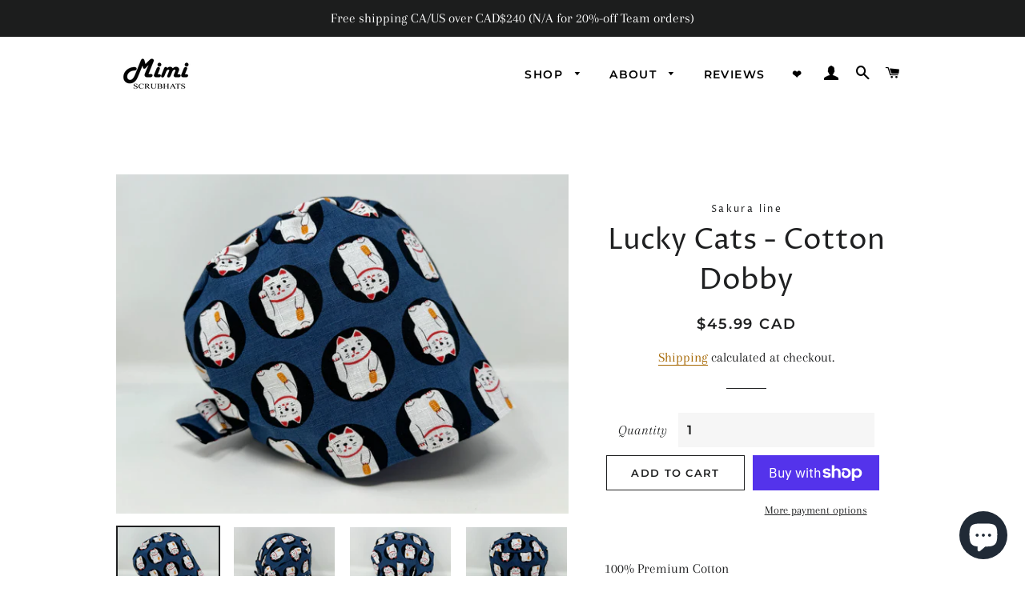

--- FILE ---
content_type: text/plain; charset=utf-8
request_url: https://sp-micro-proxy.b-cdn.net/micro?unique_id=mimiscrubhats.myshopify.com
body_size: 4551
content:
{"site":{"free_plan_limit_reached":true,"billing_status":"active","billing_active":true,"pricing_plan_required":false,"settings":{"proof_mobile_position":"Top","proof_desktop_position":"Bottom Left","proof_pop_size":"small","proof_start_delay_time":3,"proof_time_between":3,"proof_display_time":5,"proof_visible":true,"proof_cycle":false,"proof_mobile_enabled":false,"proof_desktop_enabled":true,"proof_tablet_enabled":true,"proof_locale":"en","proof_show_powered_by":false},"site_integrations":[{"id":"4003658","enabled":true,"integration":{"name":"Live Visitors","handle":"live_visitors","pro":true},"settings":{"proof_onclick_new_tab":null,"proof_exclude_pages":null,"proof_include_pages":[],"proof_display_pages_mode":"excluded","proof_minimum_activity_sessions":2,"proof_height":110,"proof_bottom":15,"proof_top":10,"proof_right":15,"proof_left":10,"proof_background_color":"#fff","proof_background_image_url":"","proof_font_color":"#333","proof_border_radius":8,"proof_padding_top":0,"proof_padding_bottom":0,"proof_padding_left":8,"proof_padding_right":16,"proof_icon_color":null,"proof_icon_background_color":null,"proof_hours_before_obscure":20,"proof_minimum_review_rating":5,"proof_highlights_color":"#F89815","proof_display_review":true,"proof_show_review_on_hover":false,"proof_summary_time_range":1440,"proof_summary_minimum_count":10,"proof_show_media":true,"proof_show_message":true,"proof_media_url":null,"proof_media_position":"top","proof_nudge_click_url":null,"proof_icon_url":null,"proof_icon_mode":null,"proof_icon_enabled":false},"template":{"id":"69","body":{"top":"{{live_visitors}} People","middle":"Are viewing this page right now"},"raw_body":"<top>{{live_visitors}} People</top><middle>Are viewing this page right now</middle>","locale":"en"}},{"id":"4003657","enabled":true,"integration":{"name":"Recent Visitors","handle":"recent_visitors","pro":true},"settings":{"proof_onclick_new_tab":null,"proof_exclude_pages":null,"proof_include_pages":[],"proof_display_pages_mode":"excluded","proof_minimum_activity_sessions":2,"proof_height":110,"proof_bottom":15,"proof_top":10,"proof_right":15,"proof_left":10,"proof_background_color":"#fff","proof_background_image_url":"","proof_font_color":"#333","proof_border_radius":8,"proof_padding_top":0,"proof_padding_bottom":0,"proof_padding_left":8,"proof_padding_right":16,"proof_icon_color":null,"proof_icon_background_color":null,"proof_hours_before_obscure":20,"proof_minimum_review_rating":5,"proof_highlights_color":"#F89815","proof_display_review":true,"proof_show_review_on_hover":false,"proof_summary_time_range":1440,"proof_summary_minimum_count":10,"proof_show_media":true,"proof_show_message":true,"proof_media_url":null,"proof_media_position":"top","proof_nudge_click_url":null,"proof_icon_url":null,"proof_icon_mode":null,"proof_icon_enabled":false},"template":{"id":"68","body":{"top":"{{recent_visitors}} People","middle":"Have visited this website today"},"raw_body":"<top>{{recent_visitors}} People</top><middle>Have visited this website today</middle>","locale":"en"}},{"id":"4003654","enabled":true,"integration":{"name":"Shopify Low Inventory","handle":"shopify_low_inventory","pro":true},"settings":{"proof_onclick_new_tab":null,"proof_exclude_pages":null,"proof_include_pages":[],"proof_display_pages_mode":"excluded","proof_minimum_activity_sessions":2,"proof_height":110,"proof_bottom":15,"proof_top":10,"proof_right":15,"proof_left":10,"proof_background_color":"#fff","proof_background_image_url":"","proof_font_color":"#333","proof_border_radius":8,"proof_padding_top":0,"proof_padding_bottom":0,"proof_padding_left":8,"proof_padding_right":16,"proof_icon_color":null,"proof_icon_background_color":null,"proof_hours_before_obscure":20,"proof_minimum_review_rating":5,"proof_highlights_color":"#F89815","proof_display_review":true,"proof_show_review_on_hover":false,"proof_summary_time_range":1440,"proof_summary_minimum_count":10,"proof_show_media":true,"proof_show_message":true,"proof_media_url":null,"proof_media_position":"top","proof_nudge_click_url":null,"proof_icon_url":null,"proof_icon_mode":null,"proof_icon_enabled":false},"template":{"id":"210","body":{"top":"Running Out - Buy Now!The {{product_title}} is selling quickly.","middle":"Only {{current_inventory_value}} left in stock - don't miss out!"},"raw_body":"<top>Running Out - Buy Now!The {{product_title}} is selling quickly.</top><middle>Only {{current_inventory_value}} left in stock - don't miss out!</middle>","locale":"en"}},{"id":"4003653","enabled":true,"integration":{"name":"Shopify Abandoned Cart","handle":"shopify_abandoned_cart","pro":true},"settings":{"proof_onclick_new_tab":null,"proof_exclude_pages":["cart"],"proof_include_pages":[],"proof_display_pages_mode":"excluded","proof_minimum_activity_sessions":2,"proof_height":110,"proof_bottom":15,"proof_top":10,"proof_right":15,"proof_left":10,"proof_background_color":"#fff","proof_background_image_url":"","proof_font_color":"#333","proof_border_radius":8,"proof_padding_top":0,"proof_padding_bottom":0,"proof_padding_left":8,"proof_padding_right":16,"proof_icon_color":null,"proof_icon_background_color":null,"proof_hours_before_obscure":20,"proof_minimum_review_rating":5,"proof_highlights_color":"#F89815","proof_display_review":true,"proof_show_review_on_hover":false,"proof_summary_time_range":1440,"proof_summary_minimum_count":10,"proof_show_media":true,"proof_show_message":true,"proof_media_url":null,"proof_media_position":"top","proof_nudge_click_url":null,"proof_icon_url":null,"proof_icon_mode":null,"proof_icon_enabled":false},"template":{"id":"184","body":{"top":"You left something in your cart!","middle":"Visit cart to complete your purchase."},"raw_body":"<top>You left something in your cart!</top><middle>Visit cart to complete your purchase.</middle>","locale":"en"}},{"id":"4003652","enabled":true,"integration":{"name":"Shopify Order Summary","handle":"shopify_order_summary","pro":true},"settings":{"proof_onclick_new_tab":null,"proof_exclude_pages":null,"proof_include_pages":[],"proof_display_pages_mode":"excluded","proof_minimum_activity_sessions":2,"proof_height":110,"proof_bottom":15,"proof_top":10,"proof_right":15,"proof_left":10,"proof_background_color":"#fff","proof_background_image_url":"","proof_font_color":"#333","proof_border_radius":8,"proof_padding_top":0,"proof_padding_bottom":0,"proof_padding_left":8,"proof_padding_right":16,"proof_icon_color":null,"proof_icon_background_color":null,"proof_hours_before_obscure":20,"proof_minimum_review_rating":5,"proof_highlights_color":"#F89815","proof_display_review":true,"proof_show_review_on_hover":false,"proof_summary_time_range":1440,"proof_summary_minimum_count":10,"proof_show_media":true,"proof_show_message":true,"proof_media_url":null,"proof_media_position":"top","proof_nudge_click_url":null,"proof_icon_url":null,"proof_icon_mode":null,"proof_icon_enabled":false},"template":{"id":"120","body":{"top":"{{visitor_count}} visitors placed {{order_count}} orders in the last {{time_range}}","middle":""},"raw_body":"<top>{{visitor_count}} visitors placed {{order_count}} orders in the last {{time_range}}</top><middle></middle>","locale":"en"}},{"id":"4003651","enabled":true,"integration":{"name":"Shopify Cart Summary","handle":"shopify_cart_summary","pro":true},"settings":{"proof_onclick_new_tab":null,"proof_exclude_pages":null,"proof_include_pages":[],"proof_display_pages_mode":"excluded","proof_minimum_activity_sessions":2,"proof_height":110,"proof_bottom":15,"proof_top":10,"proof_right":15,"proof_left":10,"proof_background_color":"#fff","proof_background_image_url":"","proof_font_color":"#333","proof_border_radius":8,"proof_padding_top":0,"proof_padding_bottom":0,"proof_padding_left":8,"proof_padding_right":16,"proof_icon_color":null,"proof_icon_background_color":null,"proof_hours_before_obscure":20,"proof_minimum_review_rating":5,"proof_highlights_color":"#F89815","proof_display_review":true,"proof_show_review_on_hover":false,"proof_summary_time_range":1440,"proof_summary_minimum_count":10,"proof_show_media":true,"proof_show_message":true,"proof_media_url":null,"proof_media_position":"top","proof_nudge_click_url":null,"proof_icon_url":null,"proof_icon_mode":null,"proof_icon_enabled":false},"template":{"id":"119","body":{"top":"{{visitor_count}} visitors added {{add_to_cart_count}} items to their cart in the last {{time_range}}","middle":""},"raw_body":"<top>{{visitor_count}} visitors added {{add_to_cart_count}} items to their cart in the last {{time_range}}</top><middle></middle>","locale":"en"}},{"id":"4003649","enabled":true,"integration":{"name":"Shopify Purchase","handle":"shopify_api_purchase","pro":false},"settings":{"proof_onclick_new_tab":null,"proof_exclude_pages":null,"proof_include_pages":[],"proof_display_pages_mode":"excluded","proof_minimum_activity_sessions":2,"proof_height":110,"proof_bottom":15,"proof_top":10,"proof_right":15,"proof_left":10,"proof_background_color":"#fff","proof_background_image_url":"","proof_font_color":"#333","proof_border_radius":8,"proof_padding_top":0,"proof_padding_bottom":0,"proof_padding_left":8,"proof_padding_right":16,"proof_icon_color":null,"proof_icon_background_color":null,"proof_hours_before_obscure":20,"proof_minimum_review_rating":5,"proof_highlights_color":"#F89815","proof_display_review":true,"proof_show_review_on_hover":false,"proof_summary_time_range":1440,"proof_summary_minimum_count":10,"proof_show_media":true,"proof_show_message":true,"proof_media_url":null,"proof_media_position":"top","proof_nudge_click_url":null,"proof_icon_url":null,"proof_icon_mode":null,"proof_icon_enabled":false},"template":{"id":"4","body":{"top":"{{first_name}} in {{city}}, {{province}} {{country}}","middle":"Purchased {{product_title}}"},"raw_body":"<top>{{first_name}} in {{city}}, {{province}} {{country}}</top><middle>Purchased {{product_title}}</middle>","locale":"en"}},{"id":"4003648","enabled":true,"integration":{"name":"Shopify Add To Cart","handle":"shopify_storefront_add_to_cart","pro":false},"settings":{"proof_onclick_new_tab":null,"proof_exclude_pages":null,"proof_include_pages":[],"proof_display_pages_mode":"excluded","proof_minimum_activity_sessions":2,"proof_height":110,"proof_bottom":15,"proof_top":10,"proof_right":15,"proof_left":10,"proof_background_color":"#fff","proof_background_image_url":"","proof_font_color":"#333","proof_border_radius":8,"proof_padding_top":0,"proof_padding_bottom":0,"proof_padding_left":8,"proof_padding_right":16,"proof_icon_color":null,"proof_icon_background_color":null,"proof_hours_before_obscure":20,"proof_minimum_review_rating":5,"proof_highlights_color":"#F89815","proof_display_review":true,"proof_show_review_on_hover":false,"proof_summary_time_range":1440,"proof_summary_minimum_count":10,"proof_show_media":true,"proof_show_message":true,"proof_media_url":null,"proof_media_position":"top","proof_nudge_click_url":null,"proof_icon_url":null,"proof_icon_mode":null,"proof_icon_enabled":false},"template":{"id":"36","body":{"top":"{{first_name}} in {{city}}, {{province}} {{country}}","middle":"Added to Cart {{product_title}}"},"raw_body":"<top>{{first_name}} in {{city}}, {{province}} {{country}}</top><middle>Added to Cart {{product_title}}</middle>","locale":"en"}}],"events":[{"id":"244930151","created_at":"2026-02-02T22:19:01.000Z","variables":{"first_name":"Someone","city":"Pittsburgh","province":"Pennsylvania","province_code":"PA","country":"United States","country_code":"US","product_title":"Dawn"},"click_url":"https://mimiscrubhats.com/products/dawn","image_url":"https://cdn.shopify.com/s/files/1/0258/9792/6703/files/C1D10C89-0AF7-42E5-8F03-E6FE51500F12.jpg?v=1727892163","product":{"id":"61345189","product_id":"8839679836397","title":"Dawn","created_at":"2024-10-02T18:00:55.000Z","updated_at":"2026-02-02T22:19:14.791Z","published_at":"2024-10-02T18:03:11.000Z"},"site_integration":{"id":"4003649","enabled":true,"integration":{"name":"Shopify Purchase","handle":"shopify_api_purchase","pro":false},"template":{"id":"4","body":{"top":"{{first_name}} in {{city}}, {{province}} {{country}}","middle":"Purchased {{product_title}}"},"raw_body":"<top>{{first_name}} in {{city}}, {{province}} {{country}}</top><middle>Purchased {{product_title}}</middle>","locale":"en"}}},{"id":"244886500","created_at":null,"variables":{"first_name":"Someone","city":"Calgary","province":"Alberta","province_code":"AB","country":"Canada","country_code":"CA","product_title":"Rock Climbing"},"click_url":"https://mimiscrubhats.com/products/rock-climbing-white","image_url":"https://cdn.shopify.com/s/files/1/0258/9792/6703/products/il_fullxfull.3754394206_8jrj.jpg?v=1647918879","product":{"id":"59311620","product_id":"7646158848237","title":"Rock Climbing","created_at":"2022-03-22T03:14:39.000Z","updated_at":"2026-01-29T16:26:21.080Z","published_at":"2022-03-22T03:14:39.000Z"},"site_integration":{"id":"4003648","enabled":true,"integration":{"name":"Shopify Add To Cart","handle":"shopify_storefront_add_to_cart","pro":false},"template":{"id":"36","body":{"top":"{{first_name}} in {{city}}, {{province}} {{country}}","middle":"Added to Cart {{product_title}}"},"raw_body":"<top>{{first_name}} in {{city}}, {{province}} {{country}}</top><middle>Added to Cart {{product_title}}</middle>","locale":"en"}}},{"id":"244880025","created_at":null,"variables":{"first_name":"Someone","city":"Markham","province":"Ontario","province_code":"ON","country":"Canada","country_code":"CA","product_title":"Snake -*Silver Metallic Print*"},"click_url":"https://mimiscrubhats.com/products/snake-silver-metallic-print","image_url":"https://cdn.shopify.com/s/files/1/0258/9792/6703/files/IMG_0445.jpg?v=1766264719","product":{"id":"65397036","product_id":"9226966696173","title":"Snake -*Silver Metallic Print*","created_at":"2025-12-20T21:04:55.783Z","updated_at":"2025-12-20T21:08:15.279Z","published_at":"2025-12-20T21:06:10.000Z"},"site_integration":{"id":"4003648","enabled":true,"integration":{"name":"Shopify Add To Cart","handle":"shopify_storefront_add_to_cart","pro":false},"template":{"id":"36","body":{"top":"{{first_name}} in {{city}}, {{province}} {{country}}","middle":"Added to Cart {{product_title}}"},"raw_body":"<top>{{first_name}} in {{city}}, {{province}} {{country}}</top><middle>Added to Cart {{product_title}}</middle>","locale":"en"}}},{"id":"244870520","created_at":null,"variables":{"first_name":"Someone","city":"Helsinki","province":"Uusimaa","province_code":"18","country":"Finland","country_code":"FI","product_title":"The Good Boy -Cotton Oxford - Ponytail"},"click_url":"https://mimiscrubhats.com/products/the-good-boy-cotton-oxford-ponytail","image_url":"https://cdn.shopify.com/s/files/1/0258/9792/6703/files/IMG_0751.jpg?v=1769912627","product":{"id":"65597041","product_id":"9260900319469","title":"The Good Boy -Cotton Oxford - Ponytail","created_at":"2026-02-01T02:22:42.002Z","updated_at":"2026-02-01T02:25:44.313Z","published_at":"2026-02-01T02:24:18.000Z"},"site_integration":{"id":"4003648","enabled":true,"integration":{"name":"Shopify Add To Cart","handle":"shopify_storefront_add_to_cart","pro":false},"template":{"id":"36","body":{"top":"{{first_name}} in {{city}}, {{province}} {{country}}","middle":"Added to Cart {{product_title}}"},"raw_body":"<top>{{first_name}} in {{city}}, {{province}} {{country}}</top><middle>Added to Cart {{product_title}}</middle>","locale":"en"}}},{"id":"244865501","created_at":null,"variables":{"first_name":"Someone","city":"Henrico","province":"Virginia","province_code":"VA","country":"United States","country_code":"US","product_title":"Colorful Dachshund on Navy - Ponytail"},"click_url":"https://mimiscrubhats.com/products/colorful-dachshund-on-navy-ponytail","image_url":"https://cdn.shopify.com/s/files/1/0258/9792/6703/products/AN151-PT_2.jpg?v=1661484815","product":{"id":"59310617","product_id":"7910483099885","title":"Colorful Dachshund on Navy - Ponytail","created_at":"2022-08-26T03:33:06.000Z","updated_at":"2026-02-01T16:52:14.993Z","published_at":"2022-08-26T03:34:02.000Z"},"site_integration":{"id":"4003648","enabled":true,"integration":{"name":"Shopify Add To Cart","handle":"shopify_storefront_add_to_cart","pro":false},"template":{"id":"36","body":{"top":"{{first_name}} in {{city}}, {{province}} {{country}}","middle":"Added to Cart {{product_title}}"},"raw_body":"<top>{{first_name}} in {{city}}, {{province}} {{country}}</top><middle>Added to Cart {{product_title}}</middle>","locale":"en"}}},{"id":"244861825","created_at":null,"variables":{"first_name":"Someone","city":"Hamilton","province":"Ontario","province_code":"ON","country":"Canada","country_code":"CA","product_title":"Ava"},"click_url":"https://mimiscrubhats.com/products/scrub-cap-surgical-cap-ava-floral-pixie-for-women-preshrunk-cotton-mimi-scrub-hats","image_url":"https://cdn.shopify.com/s/files/1/0258/9792/6703/products/il_fullxfull.3255990196_jzei.jpg?v=1628562053","product":{"id":"59310387","product_id":"6919779909831","title":"Ava","created_at":"2021-08-10T02:20:53.000Z","updated_at":"2025-12-08T00:36:58.235Z","published_at":"2021-08-10T02:20:53.000Z"},"site_integration":{"id":"4003648","enabled":true,"integration":{"name":"Shopify Add To Cart","handle":"shopify_storefront_add_to_cart","pro":false},"template":{"id":"36","body":{"top":"{{first_name}} in {{city}}, {{province}} {{country}}","middle":"Added to Cart {{product_title}}"},"raw_body":"<top>{{first_name}} in {{city}}, {{province}} {{country}}</top><middle>Added to Cart {{product_title}}</middle>","locale":"en"}}},{"id":"244831997","created_at":null,"variables":{"first_name":"Someone","city":"Calgary","province":"Alberta","province_code":"AB","country":"Canada","country_code":"CA","product_title":"B for Banana - Grey"},"click_url":"https://mimiscrubhats.com/products/scrub-cap-surgical-cap-b-for-banana-grey-comfortable-pixie-preshrunk-cotton-mimi-scrub-hats","image_url":"https://cdn.shopify.com/s/files/1/0258/9792/6703/products/il_fullxfull.3497169647_omsq.jpg?v=1636263868","product":{"id":"59310420","product_id":"7436558958829","title":"B for Banana - Grey","created_at":"2021-11-07T05:44:28.000Z","updated_at":"2026-01-31T23:20:14.220Z","published_at":"2021-11-07T05:44:28.000Z"},"site_integration":{"id":"4003649","enabled":true,"integration":{"name":"Shopify Purchase","handle":"shopify_api_purchase","pro":false},"template":{"id":"4","body":{"top":"{{first_name}} in {{city}}, {{province}} {{country}}","middle":"Purchased {{product_title}}"},"raw_body":"<top>{{first_name}} in {{city}}, {{province}} {{country}}</top><middle>Purchased {{product_title}}</middle>","locale":"en"}}},{"id":"244831969","created_at":null,"variables":{"first_name":"Someone","city":"Vancouver","province":"British Columbia","province_code":"BC","country":"Canada","country_code":"CA","product_title":"B for Banana - Grey"},"click_url":"https://mimiscrubhats.com/products/scrub-cap-surgical-cap-b-for-banana-grey-comfortable-pixie-preshrunk-cotton-mimi-scrub-hats","image_url":"https://cdn.shopify.com/s/files/1/0258/9792/6703/products/il_fullxfull.3497169647_omsq.jpg?v=1636263868","product":{"id":"59310420","product_id":"7436558958829","title":"B for Banana - Grey","created_at":"2021-11-07T05:44:28.000Z","updated_at":"2026-01-31T23:20:14.220Z","published_at":"2021-11-07T05:44:28.000Z"},"site_integration":{"id":"4003648","enabled":true,"integration":{"name":"Shopify Add To Cart","handle":"shopify_storefront_add_to_cart","pro":false},"template":{"id":"36","body":{"top":"{{first_name}} in {{city}}, {{province}} {{country}}","middle":"Added to Cart {{product_title}}"},"raw_body":"<top>{{first_name}} in {{city}}, {{province}} {{country}}</top><middle>Added to Cart {{product_title}}</middle>","locale":"en"}}},{"id":"244831190","created_at":null,"variables":{"first_name":"Someone","city":"Vancouver","province":"British Columbia","province_code":"BC","country":"Canada","country_code":"CA","product_title":"Boy Cat And Flowers"},"click_url":"https://mimiscrubhats.com/products/boy-cat-and-flowers","image_url":"https://cdn.shopify.com/s/files/1/0258/9792/6703/files/IMG_0759.jpg?v=1769804181","product":{"id":"65586826","product_id":"9260160581869","title":"Boy Cat And Flowers","created_at":"2026-01-30T20:16:04.508Z","updated_at":"2026-01-30T20:17:18.877Z","published_at":"2026-01-30T20:17:16.000Z"},"site_integration":{"id":"4003648","enabled":true,"integration":{"name":"Shopify Add To Cart","handle":"shopify_storefront_add_to_cart","pro":false},"template":{"id":"36","body":{"top":"{{first_name}} in {{city}}, {{province}} {{country}}","middle":"Added to Cart {{product_title}}"},"raw_body":"<top>{{first_name}} in {{city}}, {{province}} {{country}}</top><middle>Added to Cart {{product_title}}</middle>","locale":"en"}}},{"id":"244811026","created_at":null,"variables":{"first_name":"Someone","city":"Stukely-Sud","province":"Quebec","province_code":"QC","country":"Canada","country_code":"CA","product_title":"Simplified"},"click_url":"https://mimiscrubhats.com/products/simplified","image_url":"https://cdn.shopify.com/s/files/1/0258/9792/6703/files/F5B24D13-E7E5-4276-96F7-419CD0B59AEF.jpg?v=1726098326","product":{"id":"61128714","product_id":"8819218088173","title":"Simplified","created_at":"2024-09-11T23:42:02.000Z","updated_at":"2025-06-02T16:38:25.058Z","published_at":"2024-09-11T23:46:20.000Z"},"site_integration":{"id":"4003648","enabled":true,"integration":{"name":"Shopify Add To Cart","handle":"shopify_storefront_add_to_cart","pro":false},"template":{"id":"36","body":{"top":"{{first_name}} in {{city}}, {{province}} {{country}}","middle":"Added to Cart {{product_title}}"},"raw_body":"<top>{{first_name}} in {{city}}, {{province}} {{country}}</top><middle>Added to Cart {{product_title}}</middle>","locale":"en"}}},{"id":"244782180","created_at":null,"variables":{"first_name":"Someone","city":"Montpellier","province":"Occitanie","province_code":"OCC","country":"France","country_code":"FR","product_title":"Two Flowers C - Floral"},"click_url":"https://mimiscrubhats.com/products/two-flowers-c-japanese-floral","image_url":"https://cdn.shopify.com/s/files/1/0258/9792/6703/files/441A7227-C85A-4541-936C-9505158F13D3.jpg?v=1741412689","product":{"id":"62836818","product_id":"8951001055469","title":"Two Flowers C - Floral","created_at":"2025-03-08T05:43:33.871Z","updated_at":"2026-01-17T18:08:28.479Z","published_at":"2025-03-08T05:45:04.000Z"},"site_integration":{"id":"4003648","enabled":true,"integration":{"name":"Shopify Add To Cart","handle":"shopify_storefront_add_to_cart","pro":false},"template":{"id":"36","body":{"top":"{{first_name}} in {{city}}, {{province}} {{country}}","middle":"Added to Cart {{product_title}}"},"raw_body":"<top>{{first_name}} in {{city}}, {{province}} {{country}}</top><middle>Added to Cart {{product_title}}</middle>","locale":"en"}}},{"id":"244780994","created_at":null,"variables":{"first_name":"Someone","city":"Langley","province":"British Columbia","province_code":"BC","country":"Canada","country_code":"CA","product_title":"Eucalyptus - White"},"click_url":"https://mimiscrubhats.com/products/eucalyptus-white","image_url":"https://cdn.shopify.com/s/files/1/0258/9792/6703/files/3C18360E-6D30-463F-966D-17ECDAD66733.jpg?v=1715175009","product":{"id":"60020167","product_id":"8629504999661","title":"Eucalyptus - White","created_at":"2024-05-08T13:28:55.000Z","updated_at":"2025-11-21T03:09:08.042Z","published_at":"2024-05-08T13:31:43.000Z"},"site_integration":{"id":"4003648","enabled":true,"integration":{"name":"Shopify Add To Cart","handle":"shopify_storefront_add_to_cart","pro":false},"template":{"id":"36","body":{"top":"{{first_name}} in {{city}}, {{province}} {{country}}","middle":"Added to Cart {{product_title}}"},"raw_body":"<top>{{first_name}} in {{city}}, {{province}} {{country}}</top><middle>Added to Cart {{product_title}}</middle>","locale":"en"}}},{"id":"244772731","created_at":null,"variables":{"first_name":"Someone","city":"Barrie","province":"Ontario","province_code":"ON","country":"Canada","country_code":"CA","product_title":"In Love with Cactus - White"},"click_url":"https://mimiscrubhats.com/products/in-love-with-cactus-white","image_url":"https://cdn.shopify.com/s/files/1/0258/9792/6703/products/PN014-WT_1.jpg?v=1661227966","product":{"id":"59311082","product_id":"7905773715693","title":"In Love with Cactus - White","created_at":"2022-08-23T04:12:33.000Z","updated_at":"2025-09-23T01:35:50.154Z","published_at":"2022-08-23T04:13:09.000Z"},"site_integration":{"id":"4003648","enabled":true,"integration":{"name":"Shopify Add To Cart","handle":"shopify_storefront_add_to_cart","pro":false},"template":{"id":"36","body":{"top":"{{first_name}} in {{city}}, {{province}} {{country}}","middle":"Added to Cart {{product_title}}"},"raw_body":"<top>{{first_name}} in {{city}}, {{province}} {{country}}</top><middle>Added to Cart {{product_title}}</middle>","locale":"en"}}},{"id":"244735361","created_at":null,"variables":{"first_name":"Someone","city":"Montreal","province":"Quebec","province_code":"QC","country":"Canada","country_code":"CA","product_title":"Snowdrops A - Ponytail"},"click_url":"https://mimiscrubhats.com/products/snowdrops-a-japanese-fabric-ponytail","image_url":"https://cdn.shopify.com/s/files/1/0258/9792/6703/files/B1F66F91-BA2E-44C2-A2F4-0E3EF4E358DF.jpg?v=1734015839","product":{"id":"62150917","product_id":"8891547451629","title":"Snowdrops A - Ponytail","created_at":"2024-12-12T15:00:56.000Z","updated_at":"2026-01-12T01:36:09.329Z","published_at":"2024-12-12T15:04:22.000Z"},"site_integration":{"id":"4003648","enabled":true,"integration":{"name":"Shopify Add To Cart","handle":"shopify_storefront_add_to_cart","pro":false},"template":{"id":"36","body":{"top":"{{first_name}} in {{city}}, {{province}} {{country}}","middle":"Added to Cart {{product_title}}"},"raw_body":"<top>{{first_name}} in {{city}}, {{province}} {{country}}</top><middle>Added to Cart {{product_title}}</middle>","locale":"en"}}},{"id":"244713194","created_at":null,"variables":{"first_name":"Someone","city":"Halifax","province":"Nova Scotia","province_code":"NS","country":"Canada","country_code":"CA","product_title":"Cosmic Narwhals"},"click_url":"https://mimiscrubhats.com/products/cosmic-narwhals","image_url":"https://cdn.shopify.com/s/files/1/0258/9792/6703/products/AN167_2.jpg?v=1651547387","product":{"id":"59310650","product_id":"7728596353261","title":"Cosmic Narwhals","created_at":"2022-05-03T03:09:12.000Z","updated_at":"2026-01-29T13:52:01.062Z","published_at":"2022-05-03T03:12:21.000Z"},"site_integration":{"id":"4003649","enabled":true,"integration":{"name":"Shopify Purchase","handle":"shopify_api_purchase","pro":false},"template":{"id":"4","body":{"top":"{{first_name}} in {{city}}, {{province}} {{country}}","middle":"Purchased {{product_title}}"},"raw_body":"<top>{{first_name}} in {{city}}, {{province}} {{country}}</top><middle>Purchased {{product_title}}</middle>","locale":"en"}}},{"id":"244682057","created_at":null,"variables":{"first_name":"Someone","city":"Montreal","province":"Quebec","province_code":"QC","country":"Canada","country_code":"CA","product_title":"Kawaii Cats On Eggplant"},"click_url":"https://mimiscrubhats.com/products/kawaii-cats-on-eggplant","image_url":"https://cdn.shopify.com/s/files/1/0258/9792/6703/files/IMG_0596.jpg?v=1768248530","product":{"id":"65519410","product_id":"9243534590189","title":"Kawaii Cats On Eggplant","created_at":"2026-01-12T20:08:16.180Z","updated_at":"2026-01-12T20:09:31.583Z","published_at":"2026-01-12T20:09:29.000Z"},"site_integration":{"id":"4003648","enabled":true,"integration":{"name":"Shopify Add To Cart","handle":"shopify_storefront_add_to_cart","pro":false},"template":{"id":"36","body":{"top":"{{first_name}} in {{city}}, {{province}} {{country}}","middle":"Added to Cart {{product_title}}"},"raw_body":"<top>{{first_name}} in {{city}}, {{province}} {{country}}</top><middle>Added to Cart {{product_title}}</middle>","locale":"en"}}},{"id":"244667136","created_at":null,"variables":{"first_name":"Someone","city":"Pittsburgh","province":"Pennsylvania","province_code":"PA","country":"United States","country_code":"US","product_title":"Dawn"},"click_url":"https://mimiscrubhats.com/products/dawn","image_url":"https://cdn.shopify.com/s/files/1/0258/9792/6703/files/C1D10C89-0AF7-42E5-8F03-E6FE51500F12.jpg?v=1727892163","product":{"id":"61345189","product_id":"8839679836397","title":"Dawn","created_at":"2024-10-02T18:00:55.000Z","updated_at":"2026-02-02T22:19:14.791Z","published_at":"2024-10-02T18:03:11.000Z"},"site_integration":{"id":"4003649","enabled":true,"integration":{"name":"Shopify Purchase","handle":"shopify_api_purchase","pro":false},"template":{"id":"4","body":{"top":"{{first_name}} in {{city}}, {{province}} {{country}}","middle":"Purchased {{product_title}}"},"raw_body":"<top>{{first_name}} in {{city}}, {{province}} {{country}}</top><middle>Purchased {{product_title}}</middle>","locale":"en"}}},{"id":"244593171","created_at":null,"variables":{"first_name":"Someone","city":"Oak Bay","province":"British Columbia","province_code":"BC","country":"Canada","country_code":"CA","product_title":"Roses On Blue"},"click_url":"https://mimiscrubhats.com/products/roses-on-blue-1","image_url":"https://cdn.shopify.com/s/files/1/0258/9792/6703/files/3D6CBD69-B944-4D4D-8821-57C6DA4CA566.jpg?v=1717251953","product":{"id":"60259877","product_id":"8690101059821","title":"Roses On Blue","created_at":"2024-06-01T14:24:40.000Z","updated_at":"2026-01-24T21:09:12.002Z","published_at":"2024-06-01T14:26:25.000Z"},"site_integration":{"id":"4003648","enabled":true,"integration":{"name":"Shopify Add To Cart","handle":"shopify_storefront_add_to_cart","pro":false},"template":{"id":"36","body":{"top":"{{first_name}} in {{city}}, {{province}} {{country}}","middle":"Added to Cart {{product_title}}"},"raw_body":"<top>{{first_name}} in {{city}}, {{province}} {{country}}</top><middle>Added to Cart {{product_title}}</middle>","locale":"en"}}},{"id":"244587902","created_at":null,"variables":{"first_name":"Someone","city":"Courtice","province":"Ontario","province_code":"ON","country":"Canada","country_code":"CA","product_title":"Hibiscus - Ponytail"},"click_url":"https://mimiscrubhats.com/products/hibiscus-ponytail","image_url":"https://cdn.shopify.com/s/files/1/0258/9792/6703/files/CC9C173F-E1C1-4A3A-9966-85B6D978AE68.jpg?v=1711725768","product":{"id":"59783635","product_id":"8486834471149","title":"Hibiscus - Ponytail","created_at":"2024-03-29T15:21:30.000Z","updated_at":"2026-01-27T00:55:57.043Z","published_at":"2024-03-29T15:24:34.000Z"},"site_integration":{"id":"4003649","enabled":true,"integration":{"name":"Shopify Purchase","handle":"shopify_api_purchase","pro":false},"template":{"id":"4","body":{"top":"{{first_name}} in {{city}}, {{province}} {{country}}","middle":"Purchased {{product_title}}"},"raw_body":"<top>{{first_name}} in {{city}}, {{province}} {{country}}</top><middle>Purchased {{product_title}}</middle>","locale":"en"}}},{"id":"244581731","created_at":null,"variables":{"first_name":"Someone","city":"Bowmanville","province":"Ontario","province_code":"ON","country":"Canada","country_code":"CA","product_title":"Hibiscus - Ponytail"},"click_url":"https://mimiscrubhats.com/products/hibiscus-ponytail","image_url":"https://cdn.shopify.com/s/files/1/0258/9792/6703/files/CC9C173F-E1C1-4A3A-9966-85B6D978AE68.jpg?v=1711725768","product":{"id":"59783635","product_id":"8486834471149","title":"Hibiscus - Ponytail","created_at":"2024-03-29T15:21:30.000Z","updated_at":"2026-01-27T00:55:57.043Z","published_at":"2024-03-29T15:24:34.000Z"},"site_integration":{"id":"4003648","enabled":true,"integration":{"name":"Shopify Add To Cart","handle":"shopify_storefront_add_to_cart","pro":false},"template":{"id":"36","body":{"top":"{{first_name}} in {{city}}, {{province}} {{country}}","middle":"Added to Cart {{product_title}}"},"raw_body":"<top>{{first_name}} in {{city}}, {{province}} {{country}}</top><middle>Added to Cart {{product_title}}</middle>","locale":"en"}}},{"id":"244572964","created_at":null,"variables":{"first_name":"Someone","city":"Montréal","province":"Quebec","province_code":"QC","country":"Canada","country_code":"CA","product_title":"Her"},"click_url":"https://mimiscrubhats.com/products/scrub-cap-surgical-cap-her-unique-pixie-for-women-preshrunk-cotton-mimi-scrub-hats","image_url":"https://cdn.shopify.com/s/files/1/0258/9792/6703/products/il_fullxfull.2890764592_c9if.jpg?v=1613966702","product":{"id":"59311030","product_id":"6265681019079","title":"Her","created_at":"2021-02-22T04:05:01.000Z","updated_at":"2026-01-26T18:27:13.249Z","published_at":"2021-02-22T04:05:01.000Z"},"site_integration":{"id":"4003649","enabled":true,"integration":{"name":"Shopify Purchase","handle":"shopify_api_purchase","pro":false},"template":{"id":"4","body":{"top":"{{first_name}} in {{city}}, {{province}} {{country}}","middle":"Purchased {{product_title}}"},"raw_body":"<top>{{first_name}} in {{city}}, {{province}} {{country}}</top><middle>Purchased {{product_title}}</middle>","locale":"en"}}},{"id":"244571421","created_at":null,"variables":{"first_name":"Someone","city":"New York","province":"New York","province_code":"NY","country":"United States","country_code":"US","product_title":"Her"},"click_url":"https://mimiscrubhats.com/products/scrub-cap-surgical-cap-her-unique-pixie-for-women-preshrunk-cotton-mimi-scrub-hats","image_url":"https://cdn.shopify.com/s/files/1/0258/9792/6703/products/il_fullxfull.2890764592_c9if.jpg?v=1613966702","product":{"id":"59311030","product_id":"6265681019079","title":"Her","created_at":"2021-02-22T04:05:01.000Z","updated_at":"2026-01-26T18:27:13.249Z","published_at":"2021-02-22T04:05:01.000Z"},"site_integration":{"id":"4003648","enabled":true,"integration":{"name":"Shopify Add To Cart","handle":"shopify_storefront_add_to_cart","pro":false},"template":{"id":"36","body":{"top":"{{first_name}} in {{city}}, {{province}} {{country}}","middle":"Added to Cart {{product_title}}"},"raw_body":"<top>{{first_name}} in {{city}}, {{province}} {{country}}</top><middle>Added to Cart {{product_title}}</middle>","locale":"en"}}},{"id":"244568786","created_at":null,"variables":{"first_name":"Someone","city":"Saint-Laurent","province":"Quebec","province_code":"QC","country":"Canada","country_code":"CA","product_title":"Lemon Tree on Navy"},"click_url":"https://mimiscrubhats.com/products/lemon-tree-on-navy","image_url":"https://cdn.shopify.com/s/files/1/0258/9792/6703/products/FK033_1.jpg?v=1659499583","product":{"id":"59311210","product_id":"7866704724205","title":"Lemon Tree on Navy","created_at":"2022-08-03T04:06:09.000Z","updated_at":"2025-06-02T16:33:43.663Z","published_at":"2022-11-10T03:29:43.000Z"},"site_integration":{"id":"4003648","enabled":true,"integration":{"name":"Shopify Add To Cart","handle":"shopify_storefront_add_to_cart","pro":false},"template":{"id":"36","body":{"top":"{{first_name}} in {{city}}, {{province}} {{country}}","middle":"Added to Cart {{product_title}}"},"raw_body":"<top>{{first_name}} in {{city}}, {{province}} {{country}}</top><middle>Added to Cart {{product_title}}</middle>","locale":"en"}}},{"id":"244563168","created_at":null,"variables":{"first_name":"Someone","city":"Toronto","province":"Ontario","province_code":"ON","country":"Canada","country_code":"CA","product_title":"Dawn - Ponytail"},"click_url":"https://mimiscrubhats.com/products/dawn-ponytail","image_url":"https://cdn.shopify.com/s/files/1/0258/9792/6703/files/85EEC875-B3B1-42D2-BD91-F6EDB9419D68.jpg?v=1727895405","product":{"id":"61345389","product_id":"8839700545773","title":"Dawn - Ponytail","created_at":"2024-10-02T18:51:02.000Z","updated_at":"2025-10-25T16:32:53.430Z","published_at":"2024-10-06T04:08:54.000Z"},"site_integration":{"id":"4003648","enabled":true,"integration":{"name":"Shopify Add To Cart","handle":"shopify_storefront_add_to_cart","pro":false},"template":{"id":"36","body":{"top":"{{first_name}} in {{city}}, {{province}} {{country}}","middle":"Added to Cart {{product_title}}"},"raw_body":"<top>{{first_name}} in {{city}}, {{province}} {{country}}</top><middle>Added to Cart {{product_title}}</middle>","locale":"en"}}},{"id":"244541820","created_at":null,"variables":{"first_name":"Someone","city":"Bowmanville","province":"Ontario","province_code":"ON","country":"Canada","country_code":"CA","product_title":"Elixir - Ponytail"},"click_url":"https://mimiscrubhats.com/products/elixir-1","image_url":"https://cdn.shopify.com/s/files/1/0258/9792/6703/files/98614634-F956-4417-891E-C4C5DDB6BAAB.jpg?v=1707932746","product":{"id":"59310815","product_id":"8423338541293","title":"Elixir - Ponytail","created_at":"2024-02-14T17:39:07.000Z","updated_at":"2025-07-19T23:56:57.855Z","published_at":"2024-02-14T17:50:47.000Z"},"site_integration":{"id":"4003648","enabled":true,"integration":{"name":"Shopify Add To Cart","handle":"shopify_storefront_add_to_cart","pro":false},"template":{"id":"36","body":{"top":"{{first_name}} in {{city}}, {{province}} {{country}}","middle":"Added to Cart {{product_title}}"},"raw_body":"<top>{{first_name}} in {{city}}, {{province}} {{country}}</top><middle>Added to Cart {{product_title}}</middle>","locale":"en"}}}]}}